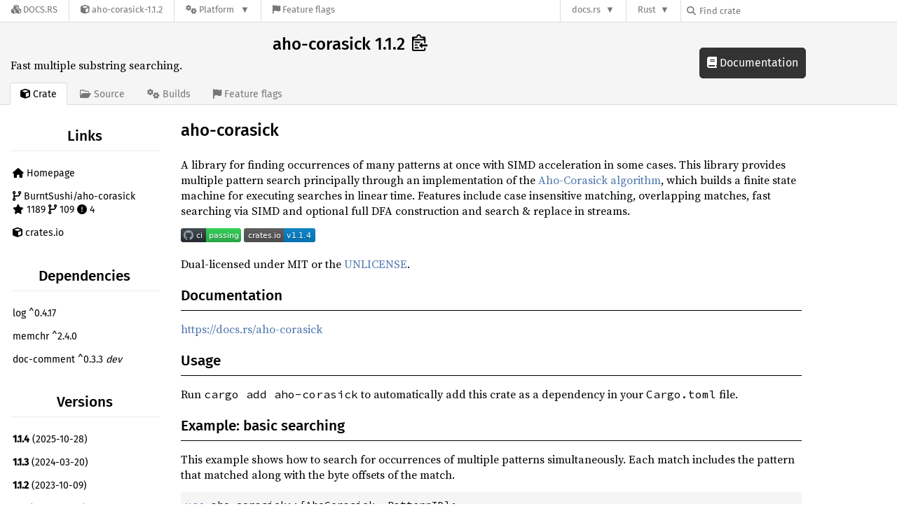

--- FILE ---
content_type: text/html; charset=utf-8
request_url: https://docs.rs/crate/aho-corasick/1.1.2
body_size: 9078
content:
<!DOCTYPE html>
<html lang="en">
    <head>
        <meta charset="UTF-8">
        <meta name="viewport" content="width=device-width, initial-scale=1">
        <meta name="generator" content="docs.rs 0.1.0 (db72ef84 2026-01-29 )"><link rel="canonical" href="https://docs.rs/crate/aho-corasick/latest" /><link rel="stylesheet" href="/-/static/vendored.css?0-1-0-db72ef84-2026-01-29" media="all" />
        <link rel="stylesheet" href="/-/static/style.css?0-1-0-db72ef84-2026-01-29" media="all" />
        <link rel="stylesheet" href="/-/static/font-awesome.css?0-1-0-db72ef84-2026-01-29" media="all" />

        <link rel="search" href="/-/static/opensearch.xml" type="application/opensearchdescription+xml" title="Docs.rs" />

        <title>aho-corasick 1.1.2 - Docs.rs</title><script nonce="SSil2gjKpF23wjwpEhBRGyiTOQIJ7Hk0F5uv1KbIIkyZBMgB">(function() {
    function applyTheme(theme) {
        if (theme) {
            document.documentElement.dataset.docsRsTheme = theme;
        }
    }

    window.addEventListener("storage", ev => {
        if (ev.key === "rustdoc-theme") {
            applyTheme(ev.newValue);
        }
    });

    // see ./storage-change-detection.html for details
    window.addEventListener("message", ev => {
        if (ev.data && ev.data.storage && ev.data.storage.key === "rustdoc-theme") {
            applyTheme(ev.data.storage.value);
        }
    });

    applyTheme(window.localStorage.getItem("rustdoc-theme"));
})();</script><script defer type="text/javascript" nonce="SSil2gjKpF23wjwpEhBRGyiTOQIJ7Hk0F5uv1KbIIkyZBMgB" src="/-/static/menu.js?0-1-0-db72ef84-2026-01-29"></script>
        <script defer type="text/javascript" nonce="SSil2gjKpF23wjwpEhBRGyiTOQIJ7Hk0F5uv1KbIIkyZBMgB" src="/-/static/index.js?0-1-0-db72ef84-2026-01-29"></script>
    </head>

    <body class="">
<div class="nav-container">
    <div class="container">
        <div class="pure-menu pure-menu-horizontal" role="navigation" aria-label="Main navigation">
            <form action="/releases/search"
                  method="GET"
                  id="nav-search-form"
                  class="landing-search-form-nav  ">

                
                <a href="/" class="pure-menu-heading pure-menu-link docsrs-logo" aria-label="Docs.rs">
                    <span title="Docs.rs"><span class="fa fa-solid fa-cubes " aria-hidden="true"></span></span>
                    <span class="title">Docs.rs</span>
                </a><ul class="pure-menu-list">
    <script id="crate-metadata" type="application/json">
        
        {
            "name": "aho-corasick",
            "version": "1.1.2"
        }
    </script><li class="pure-menu-item">
            <a href="/crate/aho-corasick/1.1.2" class="pure-menu-link crate-name" title="Fast multiple substring searching.">
                <span class="fa fa-solid fa-cube " aria-hidden="true"></span>
                <span class="title">aho-corasick-1.1.2</span>
            </a>
        </li><li class="pure-menu-item pure-menu-has-children">
                <a href="#" class="pure-menu-link" aria-label="Platform">
                    <span class="fa fa-solid fa-gears " aria-hidden="true"></span>
                    <span class="title">Platform</span>
                </a>

                
                <ul class="pure-menu-children" id="platforms" data-url="/crate/aho-corasick/1.1.2/menus/platforms/"><li class="pure-menu-item">
            <a href="/aho-corasick/1.1.2/i686-pc-windows-msvc/aho_corasick/" class="pure-menu-link" data-fragment="retain" rel="">i686-pc-windows-msvc</a>
        </li><li class="pure-menu-item">
            <a href="/aho-corasick/1.1.2/i686-unknown-linux-gnu/aho_corasick/" class="pure-menu-link" data-fragment="retain" rel="">i686-unknown-linux-gnu</a>
        </li><li class="pure-menu-item">
            <a href="/aho-corasick/1.1.2/x86_64-apple-darwin/aho_corasick/" class="pure-menu-link" data-fragment="retain" rel="">x86_64-apple-darwin</a>
        </li><li class="pure-menu-item">
            <a href="/aho-corasick/1.1.2/x86_64-pc-windows-msvc/aho_corasick/" class="pure-menu-link" data-fragment="retain" rel="">x86_64-pc-windows-msvc</a>
        </li><li class="pure-menu-item">
            <a href="/aho-corasick/1.1.2/aho_corasick/" class="pure-menu-link" data-fragment="retain" rel="">x86_64-unknown-linux-gnu</a>
        </li></ul>
            </li><li class="pure-menu-item">
                <a href="/crate/aho-corasick/1.1.2/features" title="Browse available feature flags of aho-corasick-1.1.2" class="pure-menu-link">
                    <span class="fa fa-solid fa-flag " aria-hidden="true"></span>
                    <span class="title">Feature flags</span>
                </a>
            </li>
        
    
</ul><div class="spacer"></div>
                
                

<ul class="pure-menu-list">
                    <li class="pure-menu-item pure-menu-has-children">
                        <a href="#" class="pure-menu-link" aria-label="docs.rs">docs.rs</a>
                        <ul class="pure-menu-children aligned-icons"><li class="pure-menu-item"><a class="pure-menu-link" href="/about"><span class="fa fa-solid fa-circle-info " aria-hidden="true"></span> About docs.rs</a></li><li class="pure-menu-item"><a class="pure-menu-link" href="/about/badges"><span class="fa fa-brands fa-fonticons " aria-hidden="true"></span> Badges</a></li><li class="pure-menu-item"><a class="pure-menu-link" href="/about/builds"><span class="fa fa-solid fa-gears " aria-hidden="true"></span> Builds</a></li><li class="pure-menu-item"><a class="pure-menu-link" href="/about/metadata"><span class="fa fa-solid fa-table " aria-hidden="true"></span> Metadata</a></li><li class="pure-menu-item"><a class="pure-menu-link" href="/about/redirections"><span class="fa fa-solid fa-road " aria-hidden="true"></span> Shorthand URLs</a></li><li class="pure-menu-item"><a class="pure-menu-link" href="/about/download"><span class="fa fa-solid fa-download " aria-hidden="true"></span> Download</a></li><li class="pure-menu-item"><a class="pure-menu-link" href="/about/rustdoc-json"><span class="fa fa-solid fa-file-code " aria-hidden="true"></span> Rustdoc JSON</a></li><li class="pure-menu-item"><a class="pure-menu-link" href="/releases/queue"><span class="fa fa-solid fa-gears " aria-hidden="true"></span> Build queue</a></li><li class="pure-menu-item"><a class="pure-menu-link" href="https://foundation.rust-lang.org/policies/privacy-policy/#docs.rs" target="_blank"><span class="fa fa-solid fa-shield-halved " aria-hidden="true"></span> Privacy policy</a></li>
                        </ul>
                    </li>
                </ul>
                <ul class="pure-menu-list"><li class="pure-menu-item pure-menu-has-children">
                        <a href="#" class="pure-menu-link" aria-label="Rust">Rust</a>
                        <ul class="pure-menu-children">
                            <li class="pure-menu-item"><a class="pure-menu-link" href="https://www.rust-lang.org/" target="_blank">Rust website</a></li>
                            <li class="pure-menu-item"><a class="pure-menu-link" href="https://doc.rust-lang.org/book/" target="_blank">The Book</a></li>

                            <li class="pure-menu-item"><a class="pure-menu-link" href="https://doc.rust-lang.org/std/" target="_blank">Standard Library API Reference</a></li>

                            <li class="pure-menu-item"><a class="pure-menu-link" href="https://doc.rust-lang.org/rust-by-example/" target="_blank">Rust by Example</a></li>

                            <li class="pure-menu-item"><a class="pure-menu-link" href="https://doc.rust-lang.org/cargo/guide/" target="_blank">The Cargo Guide</a></li>

                            <li class="pure-menu-item"><a class="pure-menu-link" href="https://doc.rust-lang.org/nightly/clippy" target="_blank">Clippy Documentation</a></li>
                        </ul>
                    </li>
                </ul>
                
                <div id="search-input-nav">
                    <label for="nav-search">
                        <span class="fa fa-solid fa-magnifying-glass " aria-hidden="true"></span>
                    </label>

                    
                    
                    <input id="nav-search" name="query" type="text" aria-label="Find crate by search query" tabindex="-1"
                        placeholder="Find crate"
                        >
                </div>
            </form>
        </div>
    </div>
</div>
    
    <div class="docsrs-package-container">
        <div class="container">
            <div class="description-container">
                

                
                <h1 id="crate-title">
                    aho-corasick 1.1.2
                    <span id="clipboard" class="svg-clipboard" title="Copy crate name and version information"></span>
                </h1>

                
                <div class="description">Fast multiple substring searching.</div>


                <div class="pure-menu pure-menu-horizontal">
                    <ul class="pure-menu-list">
                        
                        <li class="pure-menu-item"><a href="/crate/aho-corasick/1.1.2"
                                class="pure-menu-link pure-menu-active">
                                <span class="fa fa-solid fa-cube " aria-hidden="true"></span>
                                <span class="title"> Crate</span>
                            </a>
                        </li>

                        
                        <li class="pure-menu-item">
                            <a href="/crate/aho-corasick/1.1.2/source/"
                                class="pure-menu-link">
                                <span class="fa fa-regular fa-folder-open " aria-hidden="true"></span>
                                <span class="title"> Source</span>
                            </a>
                        </li>

                        
                        <li class="pure-menu-item">
                            <a href="/crate/aho-corasick/1.1.2/builds"
                                class="pure-menu-link">
                                <span class="fa fa-solid fa-gears " aria-hidden="true"></span>
                                <span class="title"> Builds</span>
                            </a>
                        </li>

                        
                        <li class="pure-menu-item">
                            <a href="/crate/aho-corasick/1.1.2/features"
                               class="pure-menu-link">
                                <span class="fa fa-solid fa-flag " aria-hidden="true"></span>
                                <span class="title">Feature flags</span>
                            </a>
                        </li>
                    </ul>
                </div>
            </div><a href="/aho-corasick/1.1.2/aho_corasick/" class="doc-link">
                    <span class="fa fa-solid fa-book " aria-hidden="true"></span> Documentation
                </a></div>
    </div>
<div class="container package-page-container">
        <div class="pure-g">
            <div class="pure-u-1 pure-u-sm-7-24 pure-u-md-5-24">
                <div class="pure-menu package-menu">
                    <ul class="pure-menu-list"><li class="pure-menu-heading">Links</li>
                        <li class="pure-menu-item">
                                <a href="https://github.com/BurntSushi/aho-corasick" class="pure-menu-link">
                                    <span class="fa fa-solid fa-house " aria-hidden="true"></span> Homepage
                                </a>
                            </li><li class="pure-menu-item">
                                <a href="https://github.com/BurntSushi/aho-corasick" class="pure-menu-link">
                                    
                                    <span class="fa fa-solid fa-code-branch " aria-hidden="true"></span>
                                        
                                            BurntSushi/aho-corasick
                                        
                                        <br>
                                        <span class="fa fa-solid fa-star left-margin" aria-hidden="true"></span> 1189
                                        <span class="fa fa-solid fa-code-branch " aria-hidden="true"></span> 109
                                        <span class="fa fa-solid fa-circle-exclamation " aria-hidden="true"></span> 4

                                    </a>
                            </li>
                        <li class="pure-menu-item">
                            <a href="https://crates.io/crates/aho-corasick" class="pure-menu-link"
                                title="See aho-corasick on crates.io">
                                <span class="fa fa-solid fa-cube " aria-hidden="true"></span> crates.io
                            </a>
                        </li>

                        <li class="pure-menu-heading">Dependencies</li>
                        <li class="pure-menu-item">
                            <div class="pure-menu pure-menu-scrollable sub-menu">
                                <ul class="pure-menu-list">
                                    
                                    <li class="pure-menu-item"><a href="/crate/log/^0.4.17" class="pure-menu-link">
                log ^0.4.17
                
                    <i class="dependencies normal">normal</i>
                    
                
            </a>
        </li><li class="pure-menu-item"><a href="/crate/memchr/^2.4.0" class="pure-menu-link">
                memchr ^2.4.0
                
                    <i class="dependencies normal">normal</i>
                    
                
            </a>
        </li><li class="pure-menu-item"><a href="/crate/doc-comment/^0.3.3" class="pure-menu-link">
                doc-comment ^0.3.3
                
                    <i class="dependencies dev">dev</i>
                    
                
            </a>
        </li>
                                </ul>
                            </div>
                        </li>

                        <li class="pure-menu-heading">Versions</li>
                        <li class="pure-menu-item">
                            <div class="pure-menu pure-menu-scrollable sub-menu">
                                <ul class="pure-menu-list">
                                    
                                    
        
         
        <li class="pure-menu-item">
            <a
                href="/crate/aho-corasick/1.1.4"
                
                rel="nofollow"
                class="pure-menu-link"
                
                
            ><b>1.1.4</b> (2025-10-28)</a>
        </li>
        
         
        <li class="pure-menu-item">
            <a
                href="/crate/aho-corasick/1.1.3"
                
                rel="nofollow"
                class="pure-menu-link"
                
                
            ><b>1.1.3</b> (2024-03-20)</a>
        </li>
        
         
        <li class="pure-menu-item">
            <a
                href="/crate/aho-corasick/1.1.2"
                
                rel="nofollow"
                class="pure-menu-link"
                
                
            ><b>1.1.2</b> (2023-10-09)</a>
        </li>
        
         
        <li class="pure-menu-item">
            <a
                href="/crate/aho-corasick/1.1.1"
                
                rel="nofollow"
                class="pure-menu-link"
                
                
            ><b>1.1.1</b> (2023-09-20)</a>
        </li>
        
         
        <li class="pure-menu-item">
            <a
                href="/crate/aho-corasick/1.1.0"
                
                rel="nofollow"
                class="pure-menu-link"
                
                
            ><b>1.1.0</b> (2023-09-18)</a>
        </li>
        
         
        <li class="pure-menu-item">
            <a
                href="/crate/aho-corasick/1.0.5"
                
                rel="nofollow"
                class="pure-menu-link"
                
                
            ><b>1.0.5</b> (2023-08-29)</a>
        </li>
        
         
        <li class="pure-menu-item">
            <a
                href="/crate/aho-corasick/1.0.4"
                
                rel="nofollow"
                class="pure-menu-link"
                
                
            ><b>1.0.4</b> (2023-08-14)</a>
        </li>
        
         
        <li class="pure-menu-item">
            <a
                href="/crate/aho-corasick/1.0.3"
                
                rel="nofollow"
                class="pure-menu-link"
                
                
            ><b>1.0.3</b> (2023-08-10)</a>
        </li>
        
         
        <li class="pure-menu-item">
            <a
                href="/crate/aho-corasick/1.0.2"
                
                rel="nofollow"
                class="pure-menu-link"
                
                
            ><b>1.0.2</b> (2023-06-04)</a>
        </li>
        
         
        <li class="pure-menu-item">
            <a
                href="/crate/aho-corasick/1.0.1"
                
                rel="nofollow"
                class="pure-menu-link"
                
                
            ><b>1.0.1</b> (2023-04-21)</a>
        </li>
        
         
        <li class="pure-menu-item">
            <a
                href="/crate/aho-corasick/1.0.0"
                
                rel="nofollow"
                class="pure-menu-link"
                
                
            ><b>1.0.0</b> (2023-04-17)</a>
        </li>
        
         
        <li class="pure-menu-item">
            <a
                href="/crate/aho-corasick/0.7.20"
                
                rel="nofollow"
                class="pure-menu-link"
                
                
            ><b>0.7.20</b> (2022-11-22)</a>
        </li>
        
         
        <li class="pure-menu-item">
            <a
                href="/crate/aho-corasick/0.7.19"
                
                rel="nofollow"
                class="pure-menu-link"
                
                
            ><b>0.7.19</b> (2022-09-03)</a>
        </li>
        
         
        <li class="pure-menu-item">
            <a
                href="/crate/aho-corasick/0.7.18"
                
                rel="nofollow"
                class="pure-menu-link"
                
                
            ><b>0.7.18</b> (2021-04-30)</a>
        </li>
        
         
        <li class="pure-menu-item">
            <a
                href="/crate/aho-corasick/0.7.17"
                
                rel="nofollow"
                class="pure-menu-link warn"
                 title="aho-corasick-0.7.17 is yanked"
                
            ><span class="fa fa-solid fa-triangle-exclamation " aria-hidden="true"></span><b>0.7.17</b> (2021-04-30)</a>
        </li>
        
         
        <li class="pure-menu-item">
            <a
                href="/crate/aho-corasick/0.7.16"
                
                rel="nofollow"
                class="pure-menu-link warn"
                 title="aho-corasick-0.7.16 is yanked"
                
            ><span class="fa fa-solid fa-triangle-exclamation " aria-hidden="true"></span><b>0.7.16</b> (2021-04-30)</a>
        </li>
        
         
        <li class="pure-menu-item">
            <a
                href="/crate/aho-corasick/0.7.15"
                
                rel="nofollow"
                class="pure-menu-link"
                
                
            ><b>0.7.15</b> (2020-11-03)</a>
        </li>
        
         
        <li class="pure-menu-item">
            <a
                href="/crate/aho-corasick/0.7.14"
                
                rel="nofollow"
                class="pure-menu-link"
                
                
            ><b>0.7.14</b> (2020-10-12)</a>
        </li>
        
         
        <li class="pure-menu-item">
            <a
                href="/crate/aho-corasick/0.7.13"
                
                rel="nofollow"
                class="pure-menu-link"
                
                
            ><b>0.7.13</b> (2020-06-23)</a>
        </li>
        
         
        <li class="pure-menu-item">
            <a
                href="/crate/aho-corasick/0.7.12"
                
                rel="nofollow"
                class="pure-menu-link"
                
                
            ><b>0.7.12</b> (2020-06-22)</a>
        </li>
        
         
        <li class="pure-menu-item">
            <a
                href="/crate/aho-corasick/0.7.11"
                
                rel="nofollow"
                class="pure-menu-link"
                
                
            ><b>0.7.11</b> (2020-06-22)</a>
        </li>
        
         
        <li class="pure-menu-item">
            <a
                href="/crate/aho-corasick/0.7.10"
                
                rel="nofollow"
                class="pure-menu-link"
                
                
            ><b>0.7.10</b> (2020-03-08)</a>
        </li>
        
         
        <li class="pure-menu-item">
            <a
                href="/crate/aho-corasick/0.7.9"
                
                rel="nofollow"
                class="pure-menu-link"
                
                
            ><b>0.7.9</b> (2020-02-27)</a>
        </li>
        
         
        <li class="pure-menu-item">
            <a
                href="/crate/aho-corasick/0.7.8"
                
                rel="nofollow"
                class="pure-menu-link"
                
                
            ><b>0.7.8</b> (2020-02-04)</a>
        </li>
        
         
        <li class="pure-menu-item">
            <a
                href="/crate/aho-corasick/0.7.7"
                
                rel="nofollow"
                class="pure-menu-link"
                
                
            ><b>0.7.7</b> (2020-01-29)</a>
        </li>
        
         
        <li class="pure-menu-item">
            <a
                href="/crate/aho-corasick/0.7.6"
                
                rel="nofollow"
                class="pure-menu-link"
                
                
            ><b>0.7.6</b> (2019-08-03)</a>
        </li>
        
         
        <li class="pure-menu-item">
            <a
                href="/crate/aho-corasick/0.7.5"
                
                rel="nofollow"
                class="pure-menu-link"
                
                
            ><b>0.7.5</b> (2019-08-03)</a>
        </li>
        
         
        <li class="pure-menu-item">
            <a
                href="/crate/aho-corasick/0.7.4"
                
                rel="nofollow"
                class="pure-menu-link"
                
                
            ><b>0.7.4</b> (2019-07-02)</a>
        </li>
        
         
        <li class="pure-menu-item">
            <a
                href="/crate/aho-corasick/0.7.3"
                
                rel="nofollow"
                class="pure-menu-link"
                
                
            ><b>0.7.3</b> (2019-03-31)</a>
        </li>
        
         
        <li class="pure-menu-item">
            <a
                href="/crate/aho-corasick/0.7.2"
                
                rel="nofollow"
                class="pure-menu-link"
                
                
            ><b>0.7.2</b> (2019-03-31)</a>
        </li>
        
         
        <li class="pure-menu-item">
            <a
                href="/crate/aho-corasick/0.7.1"
                
                rel="nofollow"
                class="pure-menu-link"
                
                
            ><b>0.7.1</b> (2019-03-28)</a>
        </li>
        
         
        <li class="pure-menu-item">
            <a
                href="/crate/aho-corasick/0.7.0"
                
                rel="nofollow"
                class="pure-menu-link"
                
                
            ><b>0.7.0</b> (2019-03-28)</a>
        </li>
        
         
        <li class="pure-menu-item">
            <a
                href="/crate/aho-corasick/0.6.10"
                
                rel="nofollow"
                class="pure-menu-link"
                
                
            ><b>0.6.10</b> (2019-02-16)</a>
        </li>
        
         
        <li class="pure-menu-item">
            <a
                href="/crate/aho-corasick/0.6.9"
                
                rel="nofollow"
                class="pure-menu-link"
                
                
            ><b>0.6.9</b> (2018-10-29)</a>
        </li>
        
         
        <li class="pure-menu-item">
            <a
                href="/crate/aho-corasick/0.6.8"
                
                rel="nofollow"
                class="pure-menu-link"
                
                
            ><b>0.6.8</b> (2018-08-27)</a>
        </li>
        
         
        <li class="pure-menu-item">
            <a
                href="/crate/aho-corasick/0.6.7"
                
                rel="nofollow"
                class="pure-menu-link"
                
                
            ><b>0.6.7</b> (2018-08-25)</a>
        </li>
        
         
        <li class="pure-menu-item">
            <a
                href="/crate/aho-corasick/0.6.6"
                
                rel="nofollow"
                class="pure-menu-link"
                
                
            ><b>0.6.6</b> (2018-07-12)</a>
        </li>
        
         
        <li class="pure-menu-item">
            <a
                href="/crate/aho-corasick/0.6.5"
                
                rel="nofollow"
                class="pure-menu-link"
                
                
            ><b>0.6.5</b> (2018-06-27)</a>
        </li>
        
         
        <li class="pure-menu-item">
            <a
                href="/crate/aho-corasick/0.6.4"
                
                rel="nofollow"
                class="pure-menu-link"
                
                
            ><b>0.6.4</b> (2017-11-30)</a>
        </li>
        
         
        <li class="pure-menu-item">
            <a
                href="/crate/aho-corasick/0.6.3"
                
                rel="nofollow"
                class="pure-menu-link"
                
                
            ><b>0.6.3</b> (2017-03-17)</a>
        </li>
        
         
        <li class="pure-menu-item">
            <a
                href="/crate/aho-corasick/0.6.2"
                
                rel="nofollow"
                class="pure-menu-link"
                
                
            ><b>0.6.2</b> (2017-02-08)</a>
        </li>
        
         
        <li class="pure-menu-item">
            <a
                href="/crate/aho-corasick/0.6.1"
                
                rel="nofollow"
                class="pure-menu-link"
                
                
            ><b>0.6.1</b> (2017-01-03)</a>
        </li>
        
         
        <li class="pure-menu-item">
            <a
                href="/crate/aho-corasick/0.6.0"
                
                rel="nofollow"
                class="pure-menu-link"
                
                
            ><b>0.6.0</b> (2017-01-02)</a>
        </li>
        
         
        <li class="pure-menu-item">
            <a
                href="/crate/aho-corasick/0.5.3"
                
                rel="nofollow"
                class="pure-menu-link"
                
                
            ><b>0.5.3</b> (2016-09-11)</a>
        </li>
        
         
        <li class="pure-menu-item">
            <a
                href="/crate/aho-corasick/0.5.2"
                
                rel="nofollow"
                class="pure-menu-link"
                
                
            ><b>0.5.2</b> (2016-05-01)</a>
        </li>
        
         
        <li class="pure-menu-item">
            <a
                href="/crate/aho-corasick/0.5.1"
                
                rel="nofollow"
                class="pure-menu-link"
                
                
            ><b>0.5.1</b> (2016-02-16)</a>
        </li>
        
         
        <li class="pure-menu-item">
            <a
                href="/crate/aho-corasick/0.5.0"
                
                rel="nofollow"
                class="pure-menu-link"
                
                
            ><b>0.5.0</b> (2016-02-14)</a>
        </li>
        
         
        <li class="pure-menu-item">
            <a
                href="/crate/aho-corasick/0.4.1"
                
                rel="nofollow"
                class="pure-menu-link"
                
                
            ><b>0.4.1</b> (2016-01-31)</a>
        </li>
        
         
        <li class="pure-menu-item">
            <a
                href="/crate/aho-corasick/0.4.0"
                
                rel="nofollow"
                class="pure-menu-link"
                
                
            ><b>0.4.0</b> (2015-10-21)</a>
        </li>
        
         
        <li class="pure-menu-item">
            <a
                href="/crate/aho-corasick/0.3.4"
                
                rel="nofollow"
                class="pure-menu-link"
                
                
            ><b>0.3.4</b> (2015-10-17)</a>
        </li>
        
         
        <li class="pure-menu-item">
            <a
                href="/crate/aho-corasick/0.3.2"
                
                rel="nofollow"
                class="pure-menu-link"
                
                
            ><b>0.3.2</b> (2015-08-30)</a>
        </li>
        
         
        <li class="pure-menu-item">
            <a
                href="/crate/aho-corasick/0.3.1"
                
                rel="nofollow"
                class="pure-menu-link"
                
                
            ><b>0.3.1</b> (2015-08-30)</a>
        </li>
        
         
        <li class="pure-menu-item">
            <a
                href="/crate/aho-corasick/0.3.0"
                
                rel="nofollow"
                class="pure-menu-link"
                
                
            ><b>0.3.0</b> (2015-07-14)</a>
        </li>
        
         
        <li class="pure-menu-item">
            <a
                href="/crate/aho-corasick/0.2.2"
                
                rel="nofollow"
                class="pure-menu-link"
                
                
            ><b>0.2.2</b> (2015-07-03)</a>
        </li>
        
         
        <li class="pure-menu-item">
            <a
                href="/crate/aho-corasick/0.2.1"
                
                rel="nofollow"
                class="pure-menu-link"
                
                
            ><b>0.2.1</b> (2015-06-20)</a>
        </li>
        
         
        <li class="pure-menu-item">
            <a
                href="/crate/aho-corasick/0.2.0"
                
                rel="nofollow"
                class="pure-menu-link"
                
                
            ><b>0.2.0</b> (2015-06-20)</a>
        </li>
        
         
        <li class="pure-menu-item">
            <a
                href="/crate/aho-corasick/0.1.5"
                
                rel="nofollow"
                class="pure-menu-link"
                
                
            ><b>0.1.5</b> (2015-06-18)</a>
        </li>
        
         
        <li class="pure-menu-item">
            <a
                href="/crate/aho-corasick/0.1.4"
                
                rel="nofollow"
                class="pure-menu-link"
                
                
            ><b>0.1.4</b> (2015-06-17)</a>
        </li>
        
         
        <li class="pure-menu-item">
            <a
                href="/crate/aho-corasick/0.1.3"
                
                rel="nofollow"
                class="pure-menu-link"
                
                
            ><b>0.1.3</b> (2015-06-16)</a>
        </li>
        
         
        <li class="pure-menu-item">
            <a
                href="/crate/aho-corasick/0.1.2"
                
                rel="nofollow"
                class="pure-menu-link"
                
                
            ><b>0.1.2</b> (2015-06-14)</a>
        </li>
        
         
        <li class="pure-menu-item">
            <a
                href="/crate/aho-corasick/0.1.1"
                
                rel="nofollow"
                class="pure-menu-link"
                
                
            ><b>0.1.1</b> (2015-06-14)</a>
        </li>
        
         
        <li class="pure-menu-item">
            <a
                href="/crate/aho-corasick/0.1.0"
                
                rel="nofollow"
                class="pure-menu-link"
                
                
            ><b>0.1.0</b> (2015-06-12)</a>
        </li>
                                </ul>
                            </div>
                        </li>

                        
                        <li class="pure-menu-heading">Owners</li>
                        <li class="pure-menu-item"><a href="https://crates.io/users/BurntSushi">
                                    <img src="https://avatars.githubusercontent.com/u/456674?v=4" alt="BurntSushi" class="owner">
                                </a></li>
                    </ul>
                </div>
            </div>

            <div class="pure-u-1 pure-u-sm-17-24 pure-u-md-19-24 package-details" id="main">
                <h1>aho-corasick</h1>
<p>A library for finding occurrences of many patterns at once with SIMD
acceleration in some cases. This library provides multiple pattern
search principally through an implementation of the
<a href="https://en.wikipedia.org/wiki/Aho%E2%80%93Corasick_algorithm">Aho-Corasick algorithm</a>,
which builds a finite state machine for executing searches in linear time.
Features include case insensitive matching, overlapping matches, fast searching
via SIMD and optional full DFA construction and search &amp; replace in streams.</p>
<p><a href="https://github.com/BurntSushi/aho-corasick/actions"><img src="https://github.com/BurntSushi/aho-corasick/workflows/ci/badge.svg" alt="Build status" /></a>
<a href="https://crates.io/crates/aho-corasick"><img src="https://img.shields.io/crates/v/aho-corasick.svg" alt="crates.io" /></a></p>
<p>Dual-licensed under MIT or the <a href="https://unlicense.org/">UNLICENSE</a>.</p>
<h3>Documentation</h3>
<p><a href="https://docs.rs/aho-corasick">https://docs.rs/aho-corasick</a></p>
<h3>Usage</h3>
<p>Run <code>cargo add aho-corasick</code> to automatically add this crate as a dependency
in your <code>Cargo.toml</code> file.</p>
<h3>Example: basic searching</h3>
<p>This example shows how to search for occurrences of multiple patterns
simultaneously. Each match includes the pattern that matched along with the
byte offsets of the match.</p>
<pre><code class="language-rust"><span class="syntax-source syntax-rust"><span class="syntax-keyword syntax-other syntax-rust">use</span> <span class="syntax-meta syntax-path syntax-rust">aho_corasick<span class="syntax-punctuation syntax-accessor syntax-rust">::</span></span><span class="syntax-meta syntax-block syntax-rust"><span class="syntax-punctuation syntax-section syntax-block syntax-begin syntax-rust">{</span>AhoCorasick<span class="syntax-punctuation syntax-separator syntax-rust">,</span> PatternID</span><span class="syntax-meta syntax-block syntax-rust"><span class="syntax-punctuation syntax-section syntax-block syntax-end syntax-rust">}</span></span><span class="syntax-punctuation syntax-terminator syntax-rust">;</span>

<span class="syntax-storage syntax-type syntax-rust">let</span> patterns <span class="syntax-keyword syntax-operator syntax-assignment syntax-rust">=</span> <span class="syntax-keyword syntax-operator syntax-bitwise syntax-rust">&amp;</span><span class="syntax-meta syntax-group syntax-rust"><span class="syntax-punctuation syntax-section syntax-group syntax-begin syntax-rust">[</span><span class="syntax-string syntax-quoted syntax-double syntax-rust"><span class="syntax-punctuation syntax-definition syntax-string syntax-begin syntax-rust">&quot;</span>apple<span class="syntax-punctuation syntax-definition syntax-string syntax-end syntax-rust">&quot;</span></span><span class="syntax-punctuation syntax-separator syntax-rust">,</span> <span class="syntax-string syntax-quoted syntax-double syntax-rust"><span class="syntax-punctuation syntax-definition syntax-string syntax-begin syntax-rust">&quot;</span>maple<span class="syntax-punctuation syntax-definition syntax-string syntax-end syntax-rust">&quot;</span></span><span class="syntax-punctuation syntax-separator syntax-rust">,</span> <span class="syntax-string syntax-quoted syntax-double syntax-rust"><span class="syntax-punctuation syntax-definition syntax-string syntax-begin syntax-rust">&quot;</span>Snapple<span class="syntax-punctuation syntax-definition syntax-string syntax-end syntax-rust">&quot;</span></span><span class="syntax-punctuation syntax-section syntax-group syntax-end syntax-rust">]</span></span><span class="syntax-punctuation syntax-terminator syntax-rust">;</span>
<span class="syntax-storage syntax-type syntax-rust">let</span> haystack <span class="syntax-keyword syntax-operator syntax-assignment syntax-rust">=</span> <span class="syntax-string syntax-quoted syntax-double syntax-rust"><span class="syntax-punctuation syntax-definition syntax-string syntax-begin syntax-rust">&quot;</span>Nobody likes maple in their apple flavored Snapple.<span class="syntax-punctuation syntax-definition syntax-string syntax-end syntax-rust">&quot;</span></span><span class="syntax-punctuation syntax-terminator syntax-rust">;</span>

<span class="syntax-storage syntax-type syntax-rust">let</span> ac <span class="syntax-keyword syntax-operator syntax-assignment syntax-rust">=</span> <span class="syntax-meta syntax-path syntax-rust">AhoCorasick<span class="syntax-punctuation syntax-accessor syntax-rust">::</span></span>new<span class="syntax-meta syntax-group syntax-rust"><span class="syntax-punctuation syntax-section syntax-group syntax-begin syntax-rust">(</span>patterns</span><span class="syntax-meta syntax-group syntax-rust"><span class="syntax-punctuation syntax-section syntax-group syntax-end syntax-rust">)</span></span><span class="syntax-punctuation syntax-accessor syntax-dot syntax-rust">.</span><span class="syntax-support syntax-function syntax-rust">unwrap</span><span class="syntax-meta syntax-group syntax-rust"><span class="syntax-punctuation syntax-section syntax-group syntax-begin syntax-rust">(</span></span><span class="syntax-meta syntax-group syntax-rust"><span class="syntax-punctuation syntax-section syntax-group syntax-end syntax-rust">)</span></span><span class="syntax-punctuation syntax-terminator syntax-rust">;</span>
<span class="syntax-storage syntax-type syntax-rust">let</span> <span class="syntax-storage syntax-modifier syntax-rust">mut</span> matches <span class="syntax-keyword syntax-operator syntax-assignment syntax-rust">=</span> <span class="syntax-support syntax-macro syntax-rust">vec!</span><span class="syntax-meta syntax-group syntax-rust"><span class="syntax-punctuation syntax-section syntax-group syntax-begin syntax-rust">[</span><span class="syntax-punctuation syntax-section syntax-group syntax-end syntax-rust">]</span></span><span class="syntax-punctuation syntax-terminator syntax-rust">;</span>
<span class="syntax-keyword syntax-control syntax-rust">for</span> mat <span class="syntax-keyword syntax-operator syntax-rust">in</span> ac<span class="syntax-punctuation syntax-accessor syntax-dot syntax-rust">.</span><span class="syntax-support syntax-function syntax-rust">find_iter</span><span class="syntax-meta syntax-group syntax-rust"><span class="syntax-punctuation syntax-section syntax-group syntax-begin syntax-rust">(</span>haystack</span><span class="syntax-meta syntax-group syntax-rust"><span class="syntax-punctuation syntax-section syntax-group syntax-end syntax-rust">)</span></span> <span class="syntax-meta syntax-block syntax-rust"><span class="syntax-punctuation syntax-section syntax-block syntax-begin syntax-rust">{</span>
    matches<span class="syntax-punctuation syntax-accessor syntax-dot syntax-rust">.</span><span class="syntax-support syntax-function syntax-rust">push</span><span class="syntax-meta syntax-group syntax-rust"><span class="syntax-punctuation syntax-section syntax-group syntax-begin syntax-rust">(</span><span class="syntax-meta syntax-group syntax-rust"><span class="syntax-punctuation syntax-section syntax-group syntax-begin syntax-rust">(</span>mat<span class="syntax-punctuation syntax-accessor syntax-dot syntax-rust">.</span><span class="syntax-support syntax-function syntax-rust">pattern</span><span class="syntax-meta syntax-group syntax-rust"><span class="syntax-punctuation syntax-section syntax-group syntax-begin syntax-rust">(</span></span><span class="syntax-meta syntax-group syntax-rust"><span class="syntax-punctuation syntax-section syntax-group syntax-end syntax-rust">)</span></span><span class="syntax-punctuation syntax-separator syntax-rust">,</span> mat<span class="syntax-punctuation syntax-accessor syntax-dot syntax-rust">.</span><span class="syntax-support syntax-function syntax-rust">start</span><span class="syntax-meta syntax-group syntax-rust"><span class="syntax-punctuation syntax-section syntax-group syntax-begin syntax-rust">(</span></span><span class="syntax-meta syntax-group syntax-rust"><span class="syntax-punctuation syntax-section syntax-group syntax-end syntax-rust">)</span></span><span class="syntax-punctuation syntax-separator syntax-rust">,</span> mat<span class="syntax-punctuation syntax-accessor syntax-dot syntax-rust">.</span><span class="syntax-support syntax-function syntax-rust">end</span><span class="syntax-meta syntax-group syntax-rust"><span class="syntax-punctuation syntax-section syntax-group syntax-begin syntax-rust">(</span></span><span class="syntax-meta syntax-group syntax-rust"><span class="syntax-punctuation syntax-section syntax-group syntax-end syntax-rust">)</span></span></span><span class="syntax-meta syntax-group syntax-rust"><span class="syntax-punctuation syntax-section syntax-group syntax-end syntax-rust">)</span></span></span><span class="syntax-meta syntax-group syntax-rust"><span class="syntax-punctuation syntax-section syntax-group syntax-end syntax-rust">)</span></span><span class="syntax-punctuation syntax-terminator syntax-rust">;</span>
</span><span class="syntax-meta syntax-block syntax-rust"><span class="syntax-punctuation syntax-section syntax-block syntax-end syntax-rust">}</span></span>
<span class="syntax-support syntax-macro syntax-rust">assert_eq!</span><span class="syntax-meta syntax-group syntax-rust"><span class="syntax-punctuation syntax-section syntax-group syntax-begin syntax-rust">(</span>matches<span class="syntax-punctuation syntax-separator syntax-rust">,</span> <span class="syntax-support syntax-macro syntax-rust">vec!</span><span class="syntax-meta syntax-group syntax-rust"><span class="syntax-punctuation syntax-section syntax-group syntax-begin syntax-rust">[</span>
    <span class="syntax-meta syntax-group syntax-rust"><span class="syntax-punctuation syntax-section syntax-group syntax-begin syntax-rust">(</span><span class="syntax-meta syntax-path syntax-rust">PatternID<span class="syntax-punctuation syntax-accessor syntax-rust">::</span></span>must<span class="syntax-meta syntax-group syntax-rust"><span class="syntax-punctuation syntax-section syntax-group syntax-begin syntax-rust">(</span><span class="syntax-constant syntax-numeric syntax-integer syntax-decimal syntax-rust">1</span></span><span class="syntax-meta syntax-group syntax-rust"><span class="syntax-punctuation syntax-section syntax-group syntax-end syntax-rust">)</span></span><span class="syntax-punctuation syntax-separator syntax-rust">,</span> <span class="syntax-constant syntax-numeric syntax-integer syntax-decimal syntax-rust">13</span><span class="syntax-punctuation syntax-separator syntax-rust">,</span> <span class="syntax-constant syntax-numeric syntax-integer syntax-decimal syntax-rust">18</span></span><span class="syntax-meta syntax-group syntax-rust"><span class="syntax-punctuation syntax-section syntax-group syntax-end syntax-rust">)</span></span><span class="syntax-punctuation syntax-separator syntax-rust">,</span>
    <span class="syntax-meta syntax-group syntax-rust"><span class="syntax-punctuation syntax-section syntax-group syntax-begin syntax-rust">(</span><span class="syntax-meta syntax-path syntax-rust">PatternID<span class="syntax-punctuation syntax-accessor syntax-rust">::</span></span>must<span class="syntax-meta syntax-group syntax-rust"><span class="syntax-punctuation syntax-section syntax-group syntax-begin syntax-rust">(</span><span class="syntax-constant syntax-numeric syntax-integer syntax-decimal syntax-rust">0</span></span><span class="syntax-meta syntax-group syntax-rust"><span class="syntax-punctuation syntax-section syntax-group syntax-end syntax-rust">)</span></span><span class="syntax-punctuation syntax-separator syntax-rust">,</span> <span class="syntax-constant syntax-numeric syntax-integer syntax-decimal syntax-rust">28</span><span class="syntax-punctuation syntax-separator syntax-rust">,</span> <span class="syntax-constant syntax-numeric syntax-integer syntax-decimal syntax-rust">33</span></span><span class="syntax-meta syntax-group syntax-rust"><span class="syntax-punctuation syntax-section syntax-group syntax-end syntax-rust">)</span></span><span class="syntax-punctuation syntax-separator syntax-rust">,</span>
    <span class="syntax-meta syntax-group syntax-rust"><span class="syntax-punctuation syntax-section syntax-group syntax-begin syntax-rust">(</span><span class="syntax-meta syntax-path syntax-rust">PatternID<span class="syntax-punctuation syntax-accessor syntax-rust">::</span></span>must<span class="syntax-meta syntax-group syntax-rust"><span class="syntax-punctuation syntax-section syntax-group syntax-begin syntax-rust">(</span><span class="syntax-constant syntax-numeric syntax-integer syntax-decimal syntax-rust">2</span></span><span class="syntax-meta syntax-group syntax-rust"><span class="syntax-punctuation syntax-section syntax-group syntax-end syntax-rust">)</span></span><span class="syntax-punctuation syntax-separator syntax-rust">,</span> <span class="syntax-constant syntax-numeric syntax-integer syntax-decimal syntax-rust">43</span><span class="syntax-punctuation syntax-separator syntax-rust">,</span> <span class="syntax-constant syntax-numeric syntax-integer syntax-decimal syntax-rust">50</span></span><span class="syntax-meta syntax-group syntax-rust"><span class="syntax-punctuation syntax-section syntax-group syntax-end syntax-rust">)</span></span><span class="syntax-punctuation syntax-separator syntax-rust">,</span>
<span class="syntax-punctuation syntax-section syntax-group syntax-end syntax-rust">]</span></span></span><span class="syntax-meta syntax-group syntax-rust"><span class="syntax-punctuation syntax-section syntax-group syntax-end syntax-rust">)</span></span><span class="syntax-punctuation syntax-terminator syntax-rust">;</span>
</span></code></pre>
<h3>Example: ASCII case insensitivity</h3>
<p>This is like the previous example, but matches <code>Snapple</code> case insensitively
using <code>AhoCorasickBuilder</code>:</p>
<pre><code class="language-rust"><span class="syntax-source syntax-rust"><span class="syntax-keyword syntax-other syntax-rust">use</span> <span class="syntax-meta syntax-path syntax-rust">aho_corasick<span class="syntax-punctuation syntax-accessor syntax-rust">::</span></span><span class="syntax-meta syntax-block syntax-rust"><span class="syntax-punctuation syntax-section syntax-block syntax-begin syntax-rust">{</span>AhoCorasick<span class="syntax-punctuation syntax-separator syntax-rust">,</span> PatternID</span><span class="syntax-meta syntax-block syntax-rust"><span class="syntax-punctuation syntax-section syntax-block syntax-end syntax-rust">}</span></span><span class="syntax-punctuation syntax-terminator syntax-rust">;</span>

<span class="syntax-storage syntax-type syntax-rust">let</span> patterns <span class="syntax-keyword syntax-operator syntax-assignment syntax-rust">=</span> <span class="syntax-keyword syntax-operator syntax-bitwise syntax-rust">&amp;</span><span class="syntax-meta syntax-group syntax-rust"><span class="syntax-punctuation syntax-section syntax-group syntax-begin syntax-rust">[</span><span class="syntax-string syntax-quoted syntax-double syntax-rust"><span class="syntax-punctuation syntax-definition syntax-string syntax-begin syntax-rust">&quot;</span>apple<span class="syntax-punctuation syntax-definition syntax-string syntax-end syntax-rust">&quot;</span></span><span class="syntax-punctuation syntax-separator syntax-rust">,</span> <span class="syntax-string syntax-quoted syntax-double syntax-rust"><span class="syntax-punctuation syntax-definition syntax-string syntax-begin syntax-rust">&quot;</span>maple<span class="syntax-punctuation syntax-definition syntax-string syntax-end syntax-rust">&quot;</span></span><span class="syntax-punctuation syntax-separator syntax-rust">,</span> <span class="syntax-string syntax-quoted syntax-double syntax-rust"><span class="syntax-punctuation syntax-definition syntax-string syntax-begin syntax-rust">&quot;</span>snapple<span class="syntax-punctuation syntax-definition syntax-string syntax-end syntax-rust">&quot;</span></span><span class="syntax-punctuation syntax-section syntax-group syntax-end syntax-rust">]</span></span><span class="syntax-punctuation syntax-terminator syntax-rust">;</span>
<span class="syntax-storage syntax-type syntax-rust">let</span> haystack <span class="syntax-keyword syntax-operator syntax-assignment syntax-rust">=</span> <span class="syntax-string syntax-quoted syntax-double syntax-rust"><span class="syntax-punctuation syntax-definition syntax-string syntax-begin syntax-rust">&quot;</span>Nobody likes maple in their apple flavored Snapple.<span class="syntax-punctuation syntax-definition syntax-string syntax-end syntax-rust">&quot;</span></span><span class="syntax-punctuation syntax-terminator syntax-rust">;</span>

<span class="syntax-storage syntax-type syntax-rust">let</span> ac <span class="syntax-keyword syntax-operator syntax-assignment syntax-rust">=</span> <span class="syntax-meta syntax-path syntax-rust">AhoCorasick<span class="syntax-punctuation syntax-accessor syntax-rust">::</span></span>builder<span class="syntax-meta syntax-group syntax-rust"><span class="syntax-punctuation syntax-section syntax-group syntax-begin syntax-rust">(</span></span><span class="syntax-meta syntax-group syntax-rust"><span class="syntax-punctuation syntax-section syntax-group syntax-end syntax-rust">)</span></span>
    <span class="syntax-punctuation syntax-accessor syntax-dot syntax-rust">.</span><span class="syntax-support syntax-function syntax-rust">ascii_case_insensitive</span><span class="syntax-meta syntax-group syntax-rust"><span class="syntax-punctuation syntax-section syntax-group syntax-begin syntax-rust">(</span><span class="syntax-constant syntax-language syntax-rust">true</span></span><span class="syntax-meta syntax-group syntax-rust"><span class="syntax-punctuation syntax-section syntax-group syntax-end syntax-rust">)</span></span>
    <span class="syntax-punctuation syntax-accessor syntax-dot syntax-rust">.</span><span class="syntax-support syntax-function syntax-rust">build</span><span class="syntax-meta syntax-group syntax-rust"><span class="syntax-punctuation syntax-section syntax-group syntax-begin syntax-rust">(</span>patterns</span><span class="syntax-meta syntax-group syntax-rust"><span class="syntax-punctuation syntax-section syntax-group syntax-end syntax-rust">)</span></span>
    <span class="syntax-punctuation syntax-accessor syntax-dot syntax-rust">.</span><span class="syntax-support syntax-function syntax-rust">unwrap</span><span class="syntax-meta syntax-group syntax-rust"><span class="syntax-punctuation syntax-section syntax-group syntax-begin syntax-rust">(</span></span><span class="syntax-meta syntax-group syntax-rust"><span class="syntax-punctuation syntax-section syntax-group syntax-end syntax-rust">)</span></span><span class="syntax-punctuation syntax-terminator syntax-rust">;</span>
<span class="syntax-storage syntax-type syntax-rust">let</span> <span class="syntax-storage syntax-modifier syntax-rust">mut</span> matches <span class="syntax-keyword syntax-operator syntax-assignment syntax-rust">=</span> <span class="syntax-support syntax-macro syntax-rust">vec!</span><span class="syntax-meta syntax-group syntax-rust"><span class="syntax-punctuation syntax-section syntax-group syntax-begin syntax-rust">[</span><span class="syntax-punctuation syntax-section syntax-group syntax-end syntax-rust">]</span></span><span class="syntax-punctuation syntax-terminator syntax-rust">;</span>
<span class="syntax-keyword syntax-control syntax-rust">for</span> mat <span class="syntax-keyword syntax-operator syntax-rust">in</span> ac<span class="syntax-punctuation syntax-accessor syntax-dot syntax-rust">.</span><span class="syntax-support syntax-function syntax-rust">find_iter</span><span class="syntax-meta syntax-group syntax-rust"><span class="syntax-punctuation syntax-section syntax-group syntax-begin syntax-rust">(</span>haystack</span><span class="syntax-meta syntax-group syntax-rust"><span class="syntax-punctuation syntax-section syntax-group syntax-end syntax-rust">)</span></span> <span class="syntax-meta syntax-block syntax-rust"><span class="syntax-punctuation syntax-section syntax-block syntax-begin syntax-rust">{</span>
    matches<span class="syntax-punctuation syntax-accessor syntax-dot syntax-rust">.</span><span class="syntax-support syntax-function syntax-rust">push</span><span class="syntax-meta syntax-group syntax-rust"><span class="syntax-punctuation syntax-section syntax-group syntax-begin syntax-rust">(</span><span class="syntax-meta syntax-group syntax-rust"><span class="syntax-punctuation syntax-section syntax-group syntax-begin syntax-rust">(</span>mat<span class="syntax-punctuation syntax-accessor syntax-dot syntax-rust">.</span><span class="syntax-support syntax-function syntax-rust">pattern</span><span class="syntax-meta syntax-group syntax-rust"><span class="syntax-punctuation syntax-section syntax-group syntax-begin syntax-rust">(</span></span><span class="syntax-meta syntax-group syntax-rust"><span class="syntax-punctuation syntax-section syntax-group syntax-end syntax-rust">)</span></span><span class="syntax-punctuation syntax-separator syntax-rust">,</span> mat<span class="syntax-punctuation syntax-accessor syntax-dot syntax-rust">.</span><span class="syntax-support syntax-function syntax-rust">start</span><span class="syntax-meta syntax-group syntax-rust"><span class="syntax-punctuation syntax-section syntax-group syntax-begin syntax-rust">(</span></span><span class="syntax-meta syntax-group syntax-rust"><span class="syntax-punctuation syntax-section syntax-group syntax-end syntax-rust">)</span></span><span class="syntax-punctuation syntax-separator syntax-rust">,</span> mat<span class="syntax-punctuation syntax-accessor syntax-dot syntax-rust">.</span><span class="syntax-support syntax-function syntax-rust">end</span><span class="syntax-meta syntax-group syntax-rust"><span class="syntax-punctuation syntax-section syntax-group syntax-begin syntax-rust">(</span></span><span class="syntax-meta syntax-group syntax-rust"><span class="syntax-punctuation syntax-section syntax-group syntax-end syntax-rust">)</span></span></span><span class="syntax-meta syntax-group syntax-rust"><span class="syntax-punctuation syntax-section syntax-group syntax-end syntax-rust">)</span></span></span><span class="syntax-meta syntax-group syntax-rust"><span class="syntax-punctuation syntax-section syntax-group syntax-end syntax-rust">)</span></span><span class="syntax-punctuation syntax-terminator syntax-rust">;</span>
</span><span class="syntax-meta syntax-block syntax-rust"><span class="syntax-punctuation syntax-section syntax-block syntax-end syntax-rust">}</span></span>
<span class="syntax-support syntax-macro syntax-rust">assert_eq!</span><span class="syntax-meta syntax-group syntax-rust"><span class="syntax-punctuation syntax-section syntax-group syntax-begin syntax-rust">(</span>matches<span class="syntax-punctuation syntax-separator syntax-rust">,</span> <span class="syntax-support syntax-macro syntax-rust">vec!</span><span class="syntax-meta syntax-group syntax-rust"><span class="syntax-punctuation syntax-section syntax-group syntax-begin syntax-rust">[</span>
    <span class="syntax-meta syntax-group syntax-rust"><span class="syntax-punctuation syntax-section syntax-group syntax-begin syntax-rust">(</span><span class="syntax-meta syntax-path syntax-rust">PatternID<span class="syntax-punctuation syntax-accessor syntax-rust">::</span></span>must<span class="syntax-meta syntax-group syntax-rust"><span class="syntax-punctuation syntax-section syntax-group syntax-begin syntax-rust">(</span><span class="syntax-constant syntax-numeric syntax-integer syntax-decimal syntax-rust">1</span></span><span class="syntax-meta syntax-group syntax-rust"><span class="syntax-punctuation syntax-section syntax-group syntax-end syntax-rust">)</span></span><span class="syntax-punctuation syntax-separator syntax-rust">,</span> <span class="syntax-constant syntax-numeric syntax-integer syntax-decimal syntax-rust">13</span><span class="syntax-punctuation syntax-separator syntax-rust">,</span> <span class="syntax-constant syntax-numeric syntax-integer syntax-decimal syntax-rust">18</span></span><span class="syntax-meta syntax-group syntax-rust"><span class="syntax-punctuation syntax-section syntax-group syntax-end syntax-rust">)</span></span><span class="syntax-punctuation syntax-separator syntax-rust">,</span>
    <span class="syntax-meta syntax-group syntax-rust"><span class="syntax-punctuation syntax-section syntax-group syntax-begin syntax-rust">(</span><span class="syntax-meta syntax-path syntax-rust">PatternID<span class="syntax-punctuation syntax-accessor syntax-rust">::</span></span>must<span class="syntax-meta syntax-group syntax-rust"><span class="syntax-punctuation syntax-section syntax-group syntax-begin syntax-rust">(</span><span class="syntax-constant syntax-numeric syntax-integer syntax-decimal syntax-rust">0</span></span><span class="syntax-meta syntax-group syntax-rust"><span class="syntax-punctuation syntax-section syntax-group syntax-end syntax-rust">)</span></span><span class="syntax-punctuation syntax-separator syntax-rust">,</span> <span class="syntax-constant syntax-numeric syntax-integer syntax-decimal syntax-rust">28</span><span class="syntax-punctuation syntax-separator syntax-rust">,</span> <span class="syntax-constant syntax-numeric syntax-integer syntax-decimal syntax-rust">33</span></span><span class="syntax-meta syntax-group syntax-rust"><span class="syntax-punctuation syntax-section syntax-group syntax-end syntax-rust">)</span></span><span class="syntax-punctuation syntax-separator syntax-rust">,</span>
    <span class="syntax-meta syntax-group syntax-rust"><span class="syntax-punctuation syntax-section syntax-group syntax-begin syntax-rust">(</span><span class="syntax-meta syntax-path syntax-rust">PatternID<span class="syntax-punctuation syntax-accessor syntax-rust">::</span></span>must<span class="syntax-meta syntax-group syntax-rust"><span class="syntax-punctuation syntax-section syntax-group syntax-begin syntax-rust">(</span><span class="syntax-constant syntax-numeric syntax-integer syntax-decimal syntax-rust">2</span></span><span class="syntax-meta syntax-group syntax-rust"><span class="syntax-punctuation syntax-section syntax-group syntax-end syntax-rust">)</span></span><span class="syntax-punctuation syntax-separator syntax-rust">,</span> <span class="syntax-constant syntax-numeric syntax-integer syntax-decimal syntax-rust">43</span><span class="syntax-punctuation syntax-separator syntax-rust">,</span> <span class="syntax-constant syntax-numeric syntax-integer syntax-decimal syntax-rust">50</span></span><span class="syntax-meta syntax-group syntax-rust"><span class="syntax-punctuation syntax-section syntax-group syntax-end syntax-rust">)</span></span><span class="syntax-punctuation syntax-separator syntax-rust">,</span>
<span class="syntax-punctuation syntax-section syntax-group syntax-end syntax-rust">]</span></span></span><span class="syntax-meta syntax-group syntax-rust"><span class="syntax-punctuation syntax-section syntax-group syntax-end syntax-rust">)</span></span><span class="syntax-punctuation syntax-terminator syntax-rust">;</span>
</span></code></pre>
<h3>Example: replacing matches in a stream</h3>
<p>This example shows how to execute a search and replace on a stream without
loading the entire stream into memory first.</p>
<pre><code class="language-rust"><span class="syntax-source syntax-rust"><span class="syntax-keyword syntax-other syntax-rust">use</span> <span class="syntax-meta syntax-path syntax-rust">aho_corasick<span class="syntax-punctuation syntax-accessor syntax-rust">::</span></span>AhoCorasick<span class="syntax-punctuation syntax-terminator syntax-rust">;</span>

<span class="syntax-storage syntax-type syntax-rust">let</span> patterns <span class="syntax-keyword syntax-operator syntax-assignment syntax-rust">=</span> <span class="syntax-keyword syntax-operator syntax-bitwise syntax-rust">&amp;</span><span class="syntax-meta syntax-group syntax-rust"><span class="syntax-punctuation syntax-section syntax-group syntax-begin syntax-rust">[</span><span class="syntax-string syntax-quoted syntax-double syntax-rust"><span class="syntax-punctuation syntax-definition syntax-string syntax-begin syntax-rust">&quot;</span>fox<span class="syntax-punctuation syntax-definition syntax-string syntax-end syntax-rust">&quot;</span></span><span class="syntax-punctuation syntax-separator syntax-rust">,</span> <span class="syntax-string syntax-quoted syntax-double syntax-rust"><span class="syntax-punctuation syntax-definition syntax-string syntax-begin syntax-rust">&quot;</span>brown<span class="syntax-punctuation syntax-definition syntax-string syntax-end syntax-rust">&quot;</span></span><span class="syntax-punctuation syntax-separator syntax-rust">,</span> <span class="syntax-string syntax-quoted syntax-double syntax-rust"><span class="syntax-punctuation syntax-definition syntax-string syntax-begin syntax-rust">&quot;</span>quick<span class="syntax-punctuation syntax-definition syntax-string syntax-end syntax-rust">&quot;</span></span><span class="syntax-punctuation syntax-section syntax-group syntax-end syntax-rust">]</span></span><span class="syntax-punctuation syntax-terminator syntax-rust">;</span>
<span class="syntax-storage syntax-type syntax-rust">let</span> replace_with <span class="syntax-keyword syntax-operator syntax-assignment syntax-rust">=</span> <span class="syntax-keyword syntax-operator syntax-bitwise syntax-rust">&amp;</span><span class="syntax-meta syntax-group syntax-rust"><span class="syntax-punctuation syntax-section syntax-group syntax-begin syntax-rust">[</span><span class="syntax-string syntax-quoted syntax-double syntax-rust"><span class="syntax-punctuation syntax-definition syntax-string syntax-begin syntax-rust">&quot;</span>sloth<span class="syntax-punctuation syntax-definition syntax-string syntax-end syntax-rust">&quot;</span></span><span class="syntax-punctuation syntax-separator syntax-rust">,</span> <span class="syntax-string syntax-quoted syntax-double syntax-rust"><span class="syntax-punctuation syntax-definition syntax-string syntax-begin syntax-rust">&quot;</span>grey<span class="syntax-punctuation syntax-definition syntax-string syntax-end syntax-rust">&quot;</span></span><span class="syntax-punctuation syntax-separator syntax-rust">,</span> <span class="syntax-string syntax-quoted syntax-double syntax-rust"><span class="syntax-punctuation syntax-definition syntax-string syntax-begin syntax-rust">&quot;</span>slow<span class="syntax-punctuation syntax-definition syntax-string syntax-end syntax-rust">&quot;</span></span><span class="syntax-punctuation syntax-section syntax-group syntax-end syntax-rust">]</span></span><span class="syntax-punctuation syntax-terminator syntax-rust">;</span>

<span class="syntax-comment syntax-line syntax-double-slash syntax-rust"><span class="syntax-punctuation syntax-definition syntax-comment syntax-rust">//</span> In a real example, these might be `std::fs::File`s instead. All you need to
</span><span class="syntax-comment syntax-line syntax-double-slash syntax-rust"><span class="syntax-punctuation syntax-definition syntax-comment syntax-rust">//</span> do is supply a pair of `std::io::Read` and `std::io::Write` implementations.
</span><span class="syntax-storage syntax-type syntax-rust">let</span> rdr <span class="syntax-keyword syntax-operator syntax-assignment syntax-rust">=</span> <span class="syntax-string syntax-quoted syntax-double syntax-rust"><span class="syntax-punctuation syntax-definition syntax-string syntax-begin syntax-rust">&quot;</span>The quick brown fox.<span class="syntax-punctuation syntax-definition syntax-string syntax-end syntax-rust">&quot;</span></span><span class="syntax-punctuation syntax-terminator syntax-rust">;</span>
<span class="syntax-storage syntax-type syntax-rust">let</span> <span class="syntax-storage syntax-modifier syntax-rust">mut</span> wtr <span class="syntax-keyword syntax-operator syntax-assignment syntax-rust">=</span> <span class="syntax-support syntax-macro syntax-rust">vec!</span><span class="syntax-meta syntax-group syntax-rust"><span class="syntax-punctuation syntax-section syntax-group syntax-begin syntax-rust">[</span><span class="syntax-punctuation syntax-section syntax-group syntax-end syntax-rust">]</span></span><span class="syntax-punctuation syntax-terminator syntax-rust">;</span>

<span class="syntax-storage syntax-type syntax-rust">let</span> ac <span class="syntax-keyword syntax-operator syntax-assignment syntax-rust">=</span> <span class="syntax-meta syntax-path syntax-rust">AhoCorasick<span class="syntax-punctuation syntax-accessor syntax-rust">::</span></span>new<span class="syntax-meta syntax-group syntax-rust"><span class="syntax-punctuation syntax-section syntax-group syntax-begin syntax-rust">(</span>patterns</span><span class="syntax-meta syntax-group syntax-rust"><span class="syntax-punctuation syntax-section syntax-group syntax-end syntax-rust">)</span></span><span class="syntax-punctuation syntax-accessor syntax-dot syntax-rust">.</span><span class="syntax-support syntax-function syntax-rust">unwrap</span><span class="syntax-meta syntax-group syntax-rust"><span class="syntax-punctuation syntax-section syntax-group syntax-begin syntax-rust">(</span></span><span class="syntax-meta syntax-group syntax-rust"><span class="syntax-punctuation syntax-section syntax-group syntax-end syntax-rust">)</span></span><span class="syntax-punctuation syntax-terminator syntax-rust">;</span>
ac<span class="syntax-punctuation syntax-accessor syntax-dot syntax-rust">.</span><span class="syntax-support syntax-function syntax-rust">stream_replace_all</span><span class="syntax-meta syntax-group syntax-rust"><span class="syntax-punctuation syntax-section syntax-group syntax-begin syntax-rust">(</span>rdr<span class="syntax-punctuation syntax-accessor syntax-dot syntax-rust">.</span><span class="syntax-support syntax-function syntax-rust">as_bytes</span><span class="syntax-meta syntax-group syntax-rust"><span class="syntax-punctuation syntax-section syntax-group syntax-begin syntax-rust">(</span></span><span class="syntax-meta syntax-group syntax-rust"><span class="syntax-punctuation syntax-section syntax-group syntax-end syntax-rust">)</span></span><span class="syntax-punctuation syntax-separator syntax-rust">,</span> <span class="syntax-keyword syntax-operator syntax-bitwise syntax-rust">&amp;</span><span class="syntax-storage syntax-modifier syntax-rust">mut</span> wtr<span class="syntax-punctuation syntax-separator syntax-rust">,</span> replace_with</span><span class="syntax-meta syntax-group syntax-rust"><span class="syntax-punctuation syntax-section syntax-group syntax-end syntax-rust">)</span></span>
    <span class="syntax-punctuation syntax-accessor syntax-dot syntax-rust">.</span><span class="syntax-support syntax-function syntax-rust">expect</span><span class="syntax-meta syntax-group syntax-rust"><span class="syntax-punctuation syntax-section syntax-group syntax-begin syntax-rust">(</span><span class="syntax-string syntax-quoted syntax-double syntax-rust"><span class="syntax-punctuation syntax-definition syntax-string syntax-begin syntax-rust">&quot;</span>stream_replace_all failed<span class="syntax-punctuation syntax-definition syntax-string syntax-end syntax-rust">&quot;</span></span></span><span class="syntax-meta syntax-group syntax-rust"><span class="syntax-punctuation syntax-section syntax-group syntax-end syntax-rust">)</span></span><span class="syntax-punctuation syntax-terminator syntax-rust">;</span>
<span class="syntax-support syntax-macro syntax-rust">assert_eq!</span><span class="syntax-meta syntax-group syntax-rust"><span class="syntax-punctuation syntax-section syntax-group syntax-begin syntax-rust">(</span><span class="syntax-string syntax-quoted syntax-double syntax-rust"><span class="syntax-storage syntax-type syntax-string syntax-rust">b</span><span class="syntax-punctuation syntax-definition syntax-string syntax-begin syntax-rust">&quot;</span>The slow grey sloth.<span class="syntax-punctuation syntax-definition syntax-string syntax-end syntax-rust">&quot;</span></span><span class="syntax-punctuation syntax-accessor syntax-dot syntax-rust">.</span><span class="syntax-support syntax-function syntax-rust">to_vec</span><span class="syntax-meta syntax-group syntax-rust"><span class="syntax-punctuation syntax-section syntax-group syntax-begin syntax-rust">(</span></span><span class="syntax-meta syntax-group syntax-rust"><span class="syntax-punctuation syntax-section syntax-group syntax-end syntax-rust">)</span></span><span class="syntax-punctuation syntax-separator syntax-rust">,</span> wtr</span><span class="syntax-meta syntax-group syntax-rust"><span class="syntax-punctuation syntax-section syntax-group syntax-end syntax-rust">)</span></span><span class="syntax-punctuation syntax-terminator syntax-rust">;</span>
</span></code></pre>
<h3>Example: finding the leftmost first match</h3>
<p>In the textbook description of Aho-Corasick, its formulation is typically
structured such that it reports all possible matches, even when they overlap
with another. In many cases, overlapping matches may not be desired, such as
the case of finding all successive non-overlapping matches like you might with
a standard regular expression.</p>
<p>Unfortunately the &quot;obvious&quot; way to modify the Aho-Corasick algorithm to do
this doesn't always work in the expected way, since it will report matches as
soon as they are seen. For example, consider matching the regex <code>Samwise|Sam</code>
against the text <code>Samwise</code>. Most regex engines (that are Perl-like, or
non-POSIX) will report <code>Samwise</code> as a match, but the standard Aho-Corasick
algorithm modified for reporting non-overlapping matches will report <code>Sam</code>.</p>
<p>A novel contribution of this library is the ability to change the match
semantics of Aho-Corasick (without additional search time overhead) such that
<code>Samwise</code> is reported instead. For example, here's the standard approach:</p>
<pre><code class="language-rust"><span class="syntax-source syntax-rust"><span class="syntax-keyword syntax-other syntax-rust">use</span> <span class="syntax-meta syntax-path syntax-rust">aho_corasick<span class="syntax-punctuation syntax-accessor syntax-rust">::</span></span>AhoCorasick<span class="syntax-punctuation syntax-terminator syntax-rust">;</span>

<span class="syntax-storage syntax-type syntax-rust">let</span> patterns <span class="syntax-keyword syntax-operator syntax-assignment syntax-rust">=</span> <span class="syntax-keyword syntax-operator syntax-bitwise syntax-rust">&amp;</span><span class="syntax-meta syntax-group syntax-rust"><span class="syntax-punctuation syntax-section syntax-group syntax-begin syntax-rust">[</span><span class="syntax-string syntax-quoted syntax-double syntax-rust"><span class="syntax-punctuation syntax-definition syntax-string syntax-begin syntax-rust">&quot;</span>Samwise<span class="syntax-punctuation syntax-definition syntax-string syntax-end syntax-rust">&quot;</span></span><span class="syntax-punctuation syntax-separator syntax-rust">,</span> <span class="syntax-string syntax-quoted syntax-double syntax-rust"><span class="syntax-punctuation syntax-definition syntax-string syntax-begin syntax-rust">&quot;</span>Sam<span class="syntax-punctuation syntax-definition syntax-string syntax-end syntax-rust">&quot;</span></span><span class="syntax-punctuation syntax-section syntax-group syntax-end syntax-rust">]</span></span><span class="syntax-punctuation syntax-terminator syntax-rust">;</span>
<span class="syntax-storage syntax-type syntax-rust">let</span> haystack <span class="syntax-keyword syntax-operator syntax-assignment syntax-rust">=</span> <span class="syntax-string syntax-quoted syntax-double syntax-rust"><span class="syntax-punctuation syntax-definition syntax-string syntax-begin syntax-rust">&quot;</span>Samwise<span class="syntax-punctuation syntax-definition syntax-string syntax-end syntax-rust">&quot;</span></span><span class="syntax-punctuation syntax-terminator syntax-rust">;</span>

<span class="syntax-storage syntax-type syntax-rust">let</span> ac <span class="syntax-keyword syntax-operator syntax-assignment syntax-rust">=</span> <span class="syntax-meta syntax-path syntax-rust">AhoCorasick<span class="syntax-punctuation syntax-accessor syntax-rust">::</span></span>new<span class="syntax-meta syntax-group syntax-rust"><span class="syntax-punctuation syntax-section syntax-group syntax-begin syntax-rust">(</span>patterns</span><span class="syntax-meta syntax-group syntax-rust"><span class="syntax-punctuation syntax-section syntax-group syntax-end syntax-rust">)</span></span><span class="syntax-punctuation syntax-accessor syntax-dot syntax-rust">.</span><span class="syntax-support syntax-function syntax-rust">unwrap</span><span class="syntax-meta syntax-group syntax-rust"><span class="syntax-punctuation syntax-section syntax-group syntax-begin syntax-rust">(</span></span><span class="syntax-meta syntax-group syntax-rust"><span class="syntax-punctuation syntax-section syntax-group syntax-end syntax-rust">)</span></span><span class="syntax-punctuation syntax-terminator syntax-rust">;</span>
<span class="syntax-storage syntax-type syntax-rust">let</span> mat <span class="syntax-keyword syntax-operator syntax-assignment syntax-rust">=</span> ac<span class="syntax-punctuation syntax-accessor syntax-dot syntax-rust">.</span><span class="syntax-support syntax-function syntax-rust">find</span><span class="syntax-meta syntax-group syntax-rust"><span class="syntax-punctuation syntax-section syntax-group syntax-begin syntax-rust">(</span>haystack</span><span class="syntax-meta syntax-group syntax-rust"><span class="syntax-punctuation syntax-section syntax-group syntax-end syntax-rust">)</span></span><span class="syntax-punctuation syntax-accessor syntax-dot syntax-rust">.</span><span class="syntax-support syntax-function syntax-rust">expect</span><span class="syntax-meta syntax-group syntax-rust"><span class="syntax-punctuation syntax-section syntax-group syntax-begin syntax-rust">(</span><span class="syntax-string syntax-quoted syntax-double syntax-rust"><span class="syntax-punctuation syntax-definition syntax-string syntax-begin syntax-rust">&quot;</span>should have a match<span class="syntax-punctuation syntax-definition syntax-string syntax-end syntax-rust">&quot;</span></span></span><span class="syntax-meta syntax-group syntax-rust"><span class="syntax-punctuation syntax-section syntax-group syntax-end syntax-rust">)</span></span><span class="syntax-punctuation syntax-terminator syntax-rust">;</span>
<span class="syntax-support syntax-macro syntax-rust">assert_eq!</span><span class="syntax-meta syntax-group syntax-rust"><span class="syntax-punctuation syntax-section syntax-group syntax-begin syntax-rust">(</span><span class="syntax-string syntax-quoted syntax-double syntax-rust"><span class="syntax-punctuation syntax-definition syntax-string syntax-begin syntax-rust">&quot;</span>Sam<span class="syntax-punctuation syntax-definition syntax-string syntax-end syntax-rust">&quot;</span></span><span class="syntax-punctuation syntax-separator syntax-rust">,</span> <span class="syntax-keyword syntax-operator syntax-bitwise syntax-rust">&amp;</span>haystack<span class="syntax-meta syntax-group syntax-rust"><span class="syntax-punctuation syntax-section syntax-group syntax-begin syntax-rust">[</span>mat<span class="syntax-punctuation syntax-accessor syntax-dot syntax-rust">.</span><span class="syntax-support syntax-function syntax-rust">start</span><span class="syntax-meta syntax-group syntax-rust"><span class="syntax-punctuation syntax-section syntax-group syntax-begin syntax-rust">(</span></span><span class="syntax-meta syntax-group syntax-rust"><span class="syntax-punctuation syntax-section syntax-group syntax-end syntax-rust">)</span></span><span class="syntax-keyword syntax-operator syntax-range syntax-rust">..</span>mat<span class="syntax-punctuation syntax-accessor syntax-dot syntax-rust">.</span><span class="syntax-support syntax-function syntax-rust">end</span><span class="syntax-meta syntax-group syntax-rust"><span class="syntax-punctuation syntax-section syntax-group syntax-begin syntax-rust">(</span></span><span class="syntax-meta syntax-group syntax-rust"><span class="syntax-punctuation syntax-section syntax-group syntax-end syntax-rust">)</span></span><span class="syntax-punctuation syntax-section syntax-group syntax-end syntax-rust">]</span></span></span><span class="syntax-meta syntax-group syntax-rust"><span class="syntax-punctuation syntax-section syntax-group syntax-end syntax-rust">)</span></span><span class="syntax-punctuation syntax-terminator syntax-rust">;</span>
</span></code></pre>
<p>And now here's the leftmost-first version, which matches how a Perl-like
regex will work:</p>
<pre><code class="language-rust"><span class="syntax-source syntax-rust"><span class="syntax-keyword syntax-other syntax-rust">use</span> <span class="syntax-meta syntax-path syntax-rust">aho_corasick<span class="syntax-punctuation syntax-accessor syntax-rust">::</span></span><span class="syntax-meta syntax-block syntax-rust"><span class="syntax-punctuation syntax-section syntax-block syntax-begin syntax-rust">{</span>AhoCorasick<span class="syntax-punctuation syntax-separator syntax-rust">,</span> MatchKind</span><span class="syntax-meta syntax-block syntax-rust"><span class="syntax-punctuation syntax-section syntax-block syntax-end syntax-rust">}</span></span><span class="syntax-punctuation syntax-terminator syntax-rust">;</span>

<span class="syntax-storage syntax-type syntax-rust">let</span> patterns <span class="syntax-keyword syntax-operator syntax-assignment syntax-rust">=</span> <span class="syntax-keyword syntax-operator syntax-bitwise syntax-rust">&amp;</span><span class="syntax-meta syntax-group syntax-rust"><span class="syntax-punctuation syntax-section syntax-group syntax-begin syntax-rust">[</span><span class="syntax-string syntax-quoted syntax-double syntax-rust"><span class="syntax-punctuation syntax-definition syntax-string syntax-begin syntax-rust">&quot;</span>Samwise<span class="syntax-punctuation syntax-definition syntax-string syntax-end syntax-rust">&quot;</span></span><span class="syntax-punctuation syntax-separator syntax-rust">,</span> <span class="syntax-string syntax-quoted syntax-double syntax-rust"><span class="syntax-punctuation syntax-definition syntax-string syntax-begin syntax-rust">&quot;</span>Sam<span class="syntax-punctuation syntax-definition syntax-string syntax-end syntax-rust">&quot;</span></span><span class="syntax-punctuation syntax-section syntax-group syntax-end syntax-rust">]</span></span><span class="syntax-punctuation syntax-terminator syntax-rust">;</span>
<span class="syntax-storage syntax-type syntax-rust">let</span> haystack <span class="syntax-keyword syntax-operator syntax-assignment syntax-rust">=</span> <span class="syntax-string syntax-quoted syntax-double syntax-rust"><span class="syntax-punctuation syntax-definition syntax-string syntax-begin syntax-rust">&quot;</span>Samwise<span class="syntax-punctuation syntax-definition syntax-string syntax-end syntax-rust">&quot;</span></span><span class="syntax-punctuation syntax-terminator syntax-rust">;</span>

<span class="syntax-storage syntax-type syntax-rust">let</span> ac <span class="syntax-keyword syntax-operator syntax-assignment syntax-rust">=</span> <span class="syntax-meta syntax-path syntax-rust">AhoCorasick<span class="syntax-punctuation syntax-accessor syntax-rust">::</span></span>builder<span class="syntax-meta syntax-group syntax-rust"><span class="syntax-punctuation syntax-section syntax-group syntax-begin syntax-rust">(</span></span><span class="syntax-meta syntax-group syntax-rust"><span class="syntax-punctuation syntax-section syntax-group syntax-end syntax-rust">)</span></span>
    <span class="syntax-punctuation syntax-accessor syntax-dot syntax-rust">.</span><span class="syntax-support syntax-function syntax-rust">match_kind</span><span class="syntax-meta syntax-group syntax-rust"><span class="syntax-punctuation syntax-section syntax-group syntax-begin syntax-rust">(</span><span class="syntax-meta syntax-path syntax-rust">MatchKind<span class="syntax-punctuation syntax-accessor syntax-rust">::</span></span>LeftmostFirst</span><span class="syntax-meta syntax-group syntax-rust"><span class="syntax-punctuation syntax-section syntax-group syntax-end syntax-rust">)</span></span>
    <span class="syntax-punctuation syntax-accessor syntax-dot syntax-rust">.</span><span class="syntax-support syntax-function syntax-rust">build</span><span class="syntax-meta syntax-group syntax-rust"><span class="syntax-punctuation syntax-section syntax-group syntax-begin syntax-rust">(</span>patterns</span><span class="syntax-meta syntax-group syntax-rust"><span class="syntax-punctuation syntax-section syntax-group syntax-end syntax-rust">)</span></span>
    <span class="syntax-punctuation syntax-accessor syntax-dot syntax-rust">.</span><span class="syntax-support syntax-function syntax-rust">unwrap</span><span class="syntax-meta syntax-group syntax-rust"><span class="syntax-punctuation syntax-section syntax-group syntax-begin syntax-rust">(</span></span><span class="syntax-meta syntax-group syntax-rust"><span class="syntax-punctuation syntax-section syntax-group syntax-end syntax-rust">)</span></span><span class="syntax-punctuation syntax-terminator syntax-rust">;</span>
<span class="syntax-storage syntax-type syntax-rust">let</span> mat <span class="syntax-keyword syntax-operator syntax-assignment syntax-rust">=</span> ac<span class="syntax-punctuation syntax-accessor syntax-dot syntax-rust">.</span><span class="syntax-support syntax-function syntax-rust">find</span><span class="syntax-meta syntax-group syntax-rust"><span class="syntax-punctuation syntax-section syntax-group syntax-begin syntax-rust">(</span>haystack</span><span class="syntax-meta syntax-group syntax-rust"><span class="syntax-punctuation syntax-section syntax-group syntax-end syntax-rust">)</span></span><span class="syntax-punctuation syntax-accessor syntax-dot syntax-rust">.</span><span class="syntax-support syntax-function syntax-rust">expect</span><span class="syntax-meta syntax-group syntax-rust"><span class="syntax-punctuation syntax-section syntax-group syntax-begin syntax-rust">(</span><span class="syntax-string syntax-quoted syntax-double syntax-rust"><span class="syntax-punctuation syntax-definition syntax-string syntax-begin syntax-rust">&quot;</span>should have a match<span class="syntax-punctuation syntax-definition syntax-string syntax-end syntax-rust">&quot;</span></span></span><span class="syntax-meta syntax-group syntax-rust"><span class="syntax-punctuation syntax-section syntax-group syntax-end syntax-rust">)</span></span><span class="syntax-punctuation syntax-terminator syntax-rust">;</span>
<span class="syntax-support syntax-macro syntax-rust">assert_eq!</span><span class="syntax-meta syntax-group syntax-rust"><span class="syntax-punctuation syntax-section syntax-group syntax-begin syntax-rust">(</span><span class="syntax-string syntax-quoted syntax-double syntax-rust"><span class="syntax-punctuation syntax-definition syntax-string syntax-begin syntax-rust">&quot;</span>Samwise<span class="syntax-punctuation syntax-definition syntax-string syntax-end syntax-rust">&quot;</span></span><span class="syntax-punctuation syntax-separator syntax-rust">,</span> <span class="syntax-keyword syntax-operator syntax-bitwise syntax-rust">&amp;</span>haystack<span class="syntax-meta syntax-group syntax-rust"><span class="syntax-punctuation syntax-section syntax-group syntax-begin syntax-rust">[</span>mat<span class="syntax-punctuation syntax-accessor syntax-dot syntax-rust">.</span><span class="syntax-support syntax-function syntax-rust">start</span><span class="syntax-meta syntax-group syntax-rust"><span class="syntax-punctuation syntax-section syntax-group syntax-begin syntax-rust">(</span></span><span class="syntax-meta syntax-group syntax-rust"><span class="syntax-punctuation syntax-section syntax-group syntax-end syntax-rust">)</span></span><span class="syntax-keyword syntax-operator syntax-range syntax-rust">..</span>mat<span class="syntax-punctuation syntax-accessor syntax-dot syntax-rust">.</span><span class="syntax-support syntax-function syntax-rust">end</span><span class="syntax-meta syntax-group syntax-rust"><span class="syntax-punctuation syntax-section syntax-group syntax-begin syntax-rust">(</span></span><span class="syntax-meta syntax-group syntax-rust"><span class="syntax-punctuation syntax-section syntax-group syntax-end syntax-rust">)</span></span><span class="syntax-punctuation syntax-section syntax-group syntax-end syntax-rust">]</span></span></span><span class="syntax-meta syntax-group syntax-rust"><span class="syntax-punctuation syntax-section syntax-group syntax-end syntax-rust">)</span></span><span class="syntax-punctuation syntax-terminator syntax-rust">;</span>
</span></code></pre>
<p>In addition to leftmost-first semantics, this library also supports
leftmost-longest semantics, which match the POSIX behavior of a regular
expression alternation. See <code>MatchKind</code> in the docs for more details.</p>
<h3>Minimum Rust version policy</h3>
<p>This crate's minimum supported <code>rustc</code> version is <code>1.60.0</code>.</p>
<p>The current policy is that the minimum Rust version required to use this crate
can be increased in minor version updates. For example, if <code>crate 1.0</code> requires
Rust 1.20.0, then <code>crate 1.0.z</code> for all values of <code>z</code> will also require Rust
1.20.0 or newer. However, <code>crate 1.y</code> for <code>y &gt; 0</code> may require a newer minimum
version of Rust.</p>
<p>In general, this crate will be conservative with respect to the minimum
supported version of Rust.</p>
<h3>FFI bindings</h3>
<ul>
<li><a href="https://github.com/G-Research/ahocorasick_rs/">G-Research/ahocorasick_rs</a>
is a Python wrapper for this library.</li>
<li><a href="https://github.com/tmikus/ahocorasick_rs">tmikus/ahocorasick_rs</a> is a Go
wrapper for this library.</li>
</ul>


                </div>
        </div>
    </div></body>
</html>

--- FILE ---
content_type: image/svg+xml;charset=utf-8
request_url: https://img.shields.io/crates/v/aho-corasick.svg
body_size: 286
content:
<svg xmlns="http://www.w3.org/2000/svg" width="102" height="20" role="img" aria-label="crates.io: v1.1.4"><title>crates.io: v1.1.4</title><linearGradient id="s" x2="0" y2="100%"><stop offset="0" stop-color="#bbb" stop-opacity=".1"/><stop offset="1" stop-opacity=".1"/></linearGradient><clipPath id="r"><rect width="102" height="20" rx="3" fill="#fff"/></clipPath><g clip-path="url(#r)"><rect width="57" height="20" fill="#555"/><rect x="57" width="45" height="20" fill="#007ec6"/><rect width="102" height="20" fill="url(#s)"/></g><g fill="#fff" text-anchor="middle" font-family="Verdana,Geneva,DejaVu Sans,sans-serif" text-rendering="geometricPrecision" font-size="110"><text aria-hidden="true" x="295" y="150" fill="#010101" fill-opacity=".3" transform="scale(.1)" textLength="470">crates.io</text><text x="295" y="140" transform="scale(.1)" fill="#fff" textLength="470">crates.io</text><text aria-hidden="true" x="785" y="150" fill="#010101" fill-opacity=".3" transform="scale(.1)" textLength="350">v1.1.4</text><text x="785" y="140" transform="scale(.1)" fill="#fff" textLength="350">v1.1.4</text></g></svg>